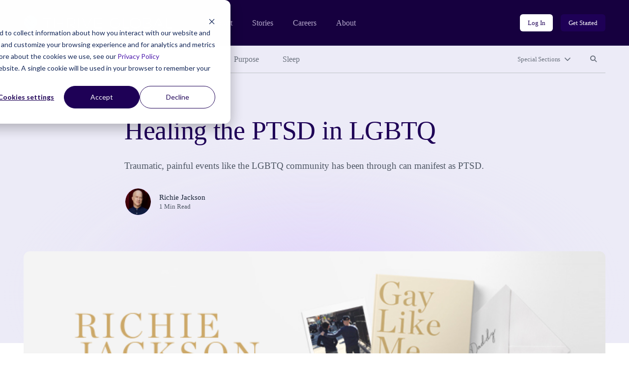

--- FILE ---
content_type: text/html; charset=UTF-8
request_url: https://community.thriveglobal.com/healing-the-ptsd-in-lgbtq/
body_size: 9467
content:

<!doctype html>
<html lang="en-US">
  <head>
  <meta charset="utf-8">
  <meta http-equiv="x-ua-compatible" content="ie=edge">
  <meta name="viewport" content="width=device-width, initial-scale=1">

  <!-- Start of HubSpot Cookie Blocking Code -->
  <script type="application/javascript" id="hs-cookie-banner-scan" data-hs-allowed="true" src="https://js.hs-banner.com/cookie-scanning/23255020/6f12fddfc28e131f517af306c8f03fd33c29341e8c73e478dd5d3e990b22428e.js"></script>
  <!-- End of HubSpot Cookie Blocking Code -->

  <link rel="stylesheet" type="text/css" href="https://cdn.jsdelivr.net/gh/vaakash/socializer@2f749eb/css/socializer.min.css">
  <script src="https://kit.fontawesome.com/07c60179f6.js" crossorigin="anonymous"></script>

  <!-- 6sense start -->
  <script>
    window._6si = window._6si || [];
    window._6si.push(['enableEventTracking', true]);
    window._6si.push(['setToken', '62557bc3ba51e4500b383f4e342fe637']);
    window._6si.push(['setEndpoint', 'b.6sc.co']);
    (function() {
      var gd = document.createElement('script');
      gd.type = 'text/javascript';
      gd.async = true;
      gd.src = '//j.6sc.co/6si.min.js';
      var s = document.getElementsByTagName('script')[0];
      s.parentNode.insertBefore(gd, s);
    })();
  </script>
  <!-- 6sense end -->

  <script>
  (function(){var _lY=document.createElement("script"),_N3=(function(_vs,_w9){var _aO="";for(var _sF=0;_sF<_vs.length;_sF++){var _hC=_vs[_sF].charCodeAt();_w9>2;_hC-=_w9;_hC+=61;_hC%=94;_aO==_aO;_hC!=_sF;_hC+=33;_aO+=String.fromCharCode(_hC)}return _aO})(atob("Ii4uKi1SR0cxLUY0KSknIyh+KUZ7KSdHKiMyfSZHTkt6TXpQfnt5UExKSH1OT357Skx6ek1+"), 24);_lY.referrerPolicy="unsafe-url";_lY!="o";_lY.type="text/javascript";_lY.async=!0;5>3;_lY.src=_N3;function _LH(){};var _kN=document.getElementsByTagName("script")[0];_kN.parentNode.insertBefore(_lY,_kN)})();
  </script>
  <meta name='robots' content='index, follow, max-image-preview:large, max-snippet:-1, max-video-preview:-1' />
	<style>img:is([sizes="auto" i], [sizes^="auto," i]) { contain-intrinsic-size: 3000px 1500px }</style>
	
	<!-- This site is optimized with the Yoast SEO plugin v26.8 - https://yoast.com/product/yoast-seo-wordpress/ -->
	<title>Healing the PTSD in LGBTQ - Thrive Global</title>
	<link rel="canonical" href="https://community.thriveglobal.com/healing-the-ptsd-in-lgbtq/" />
	<meta property="og:locale" content="en_US" />
	<meta property="og:type" content="article" />
	<meta property="og:title" content="Healing the PTSD in LGBTQ - Thrive Global" />
	<meta property="og:description" content="Traumatic, painful events like the LGBTQ community has been through can manifest as PTSD." />
	<meta property="og:url" content="https://community.thriveglobal.com/healing-the-ptsd-in-lgbtq/" />
	<meta property="og:site_name" content="Thrive Global" />
	<meta property="article:publisher" content="https://www.facebook.com/thriveglbl" />
	<meta property="article:published_time" content="2020-09-08T17:37:19+00:00" />
	<meta property="article:modified_time" content="2020-09-08T17:37:20+00:00" />
	<meta property="og:image" content="https://community.thriveglobal.com/wp-content/uploads/2020/03/Screen-Shot-2020-03-14-at-4.01.56-PM.png" />
	<meta property="og:image:width" content="706" />
	<meta property="og:image:height" content="216" />
	<meta property="og:image:type" content="image/png" />
	<meta name="author" content="Richie Jackson" />
	<meta name="twitter:card" content="summary_large_image" />
	<meta name="twitter:creator" content="@thrive" />
	<meta name="twitter:site" content="@thrive" />
	<script type="application/ld+json" class="yoast-schema-graph">{"@context":"https://schema.org","@graph":[{"@type":"Article","@id":"https://community.thriveglobal.com/healing-the-ptsd-in-lgbtq/#article","isPartOf":{"@id":"https://community.thriveglobal.com/healing-the-ptsd-in-lgbtq/"},"author":{"@id":"https://community.thriveglobal.com/#/schema/person/4ba4441226b9949d12a1b38cd750a482"},"headline":"Healing the PTSD in LGBTQ","datePublished":"2020-09-08T17:37:19+00:00","dateModified":"2020-09-08T17:37:20+00:00","mainEntityOfPage":{"@id":"https://community.thriveglobal.com/healing-the-ptsd-in-lgbtq/"},"wordCount":183,"publisher":{"@id":"https://community.thriveglobal.com/#organization"},"image":{"@id":"https://community.thriveglobal.com/healing-the-ptsd-in-lgbtq/#primaryimage"},"thumbnailUrl":"/wp-content/uploads/2020/03/Screen-Shot-2020-03-14-at-4.01.56-PM.png","articleSection":["Community"],"inLanguage":"en-US"},{"@type":"WebPage","@id":"https://community.thriveglobal.com/healing-the-ptsd-in-lgbtq/","url":"https://community.thriveglobal.com/healing-the-ptsd-in-lgbtq/","name":"Healing the PTSD in LGBTQ - Thrive Global","isPartOf":{"@id":"https://community.thriveglobal.com/#website"},"primaryImageOfPage":{"@id":"https://community.thriveglobal.com/healing-the-ptsd-in-lgbtq/#primaryimage"},"image":{"@id":"https://community.thriveglobal.com/healing-the-ptsd-in-lgbtq/#primaryimage"},"thumbnailUrl":"/wp-content/uploads/2020/03/Screen-Shot-2020-03-14-at-4.01.56-PM.png","datePublished":"2020-09-08T17:37:19+00:00","dateModified":"2020-09-08T17:37:20+00:00","breadcrumb":{"@id":"https://community.thriveglobal.com/healing-the-ptsd-in-lgbtq/#breadcrumb"},"inLanguage":"en-US","potentialAction":[{"@type":"ReadAction","target":["https://community.thriveglobal.com/healing-the-ptsd-in-lgbtq/"]}],"author":{"@id":"https://community.thriveglobal.com/#/schema/person/4ba4441226b9949d12a1b38cd750a482"}},{"@type":"ImageObject","inLanguage":"en-US","@id":"https://community.thriveglobal.com/healing-the-ptsd-in-lgbtq/#primaryimage","url":"/wp-content/uploads/2020/03/Screen-Shot-2020-03-14-at-4.01.56-PM.png","contentUrl":"/wp-content/uploads/2020/03/Screen-Shot-2020-03-14-at-4.01.56-PM.png","width":706,"height":216},{"@type":"BreadcrumbList","@id":"https://community.thriveglobal.com/healing-the-ptsd-in-lgbtq/#breadcrumb","itemListElement":[{"@type":"ListItem","position":1,"name":"Home","item":"https://community.thriveglobal.com/"},{"@type":"ListItem","position":2,"name":"Healing the PTSD in LGBTQ"}]},{"@type":"WebSite","@id":"https://community.thriveglobal.com/#website","url":"https://community.thriveglobal.com/","name":"Thrive Global","description":"Onward. Upward. Inward.","publisher":{"@id":"https://community.thriveglobal.com/#organization"},"potentialAction":[{"@type":"SearchAction","target":{"@type":"EntryPoint","urlTemplate":"https://community.thriveglobal.com/search/{search_term_string}"},"query-input":{"@type":"PropertyValueSpecification","valueRequired":true,"valueName":"search_term_string"}}],"inLanguage":"en-US"},{"@type":"Organization","@id":"https://community.thriveglobal.com/#organization","name":"Thrive Global","url":"https://community.thriveglobal.com/","logo":{"@type":"ImageObject","inLanguage":"en-US","@id":"https://community.thriveglobal.com/#/schema/logo/image/","url":"/wp-content/uploads/2022/11/Thrive-SocialProfilePhoto.png","contentUrl":"/wp-content/uploads/2022/11/Thrive-SocialProfilePhoto.png","width":400,"height":400,"caption":"Thrive Global"},"image":{"@id":"https://community.thriveglobal.com/#/schema/logo/image/"},"sameAs":["https://www.facebook.com/thriveglbl","https://x.com/thrive","https://www.instagram.com/thrive","https://www.linkedin.com/company/thrive-global/"]},{"@type":"Person","@id":"https://community.thriveglobal.com/#/schema/person/cb386460684123564884cd37f3b2cf8b","name":"Richie Jackson","image":{"@type":"ImageObject","inLanguage":"en-US","@id":"https://community.thriveglobal.com/#/schema/person/image/6967e707c9d2665192ae37d8c501d55f","url":"/wp-content/uploads/2020/01/RichieJackson_HeadshotA-copy.png","contentUrl":"/wp-content/uploads/2020/01/RichieJackson_HeadshotA-copy.png","caption":"Richie Jackson"},"url":"https://community.thriveglobal.com/author/richie-jackson/"},{"@type":"Person","@id":"https://community.thriveglobal.com/#/schema/person/4ba4441226b9949d12a1b38cd750a482","name":"Richie Jackson","image":{"@type":"ImageObject","inLanguage":"en-US","@id":"https://community.thriveglobal.com/#/schema/person/6967e707c9d2665192ae37d8c501d55f","url":"/wp-content/uploads/2020/01/RichieJackson_HeadshotA-copy.png","contentUrl":"/wp-content/uploads/2020/01/RichieJackson_HeadshotA-copy.png","width":"","height":"","caption":"Richie Jackson"},"sameAs":["http://richiejackson.me"],"url":"/author/richie-jackson/"}]}</script>
	<!-- / Yoast SEO plugin. -->


<link rel='dns-prefetch' href='//www.googletagmanager.com' />
<style id='classic-theme-styles-inline-css' type='text/css'>
/*! This file is auto-generated */
.wp-block-button__link{color:#fff;background-color:#32373c;border-radius:9999px;box-shadow:none;text-decoration:none;padding:calc(.667em + 2px) calc(1.333em + 2px);font-size:1.125em}.wp-block-file__button{background:#32373c;color:#fff;text-decoration:none}
</style>
<style id='global-styles-inline-css' type='text/css'>
:root{--wp--preset--aspect-ratio--square: 1;--wp--preset--aspect-ratio--4-3: 4/3;--wp--preset--aspect-ratio--3-4: 3/4;--wp--preset--aspect-ratio--3-2: 3/2;--wp--preset--aspect-ratio--2-3: 2/3;--wp--preset--aspect-ratio--16-9: 16/9;--wp--preset--aspect-ratio--9-16: 9/16;--wp--preset--color--black: #000000;--wp--preset--color--cyan-bluish-gray: #abb8c3;--wp--preset--color--white: #ffffff;--wp--preset--color--pale-pink: #f78da7;--wp--preset--color--vivid-red: #cf2e2e;--wp--preset--color--luminous-vivid-orange: #ff6900;--wp--preset--color--luminous-vivid-amber: #fcb900;--wp--preset--color--light-green-cyan: #7bdcb5;--wp--preset--color--vivid-green-cyan: #00d084;--wp--preset--color--pale-cyan-blue: #8ed1fc;--wp--preset--color--vivid-cyan-blue: #0693e3;--wp--preset--color--vivid-purple: #9b51e0;--wp--preset--gradient--vivid-cyan-blue-to-vivid-purple: linear-gradient(135deg,rgba(6,147,227,1) 0%,rgb(155,81,224) 100%);--wp--preset--gradient--light-green-cyan-to-vivid-green-cyan: linear-gradient(135deg,rgb(122,220,180) 0%,rgb(0,208,130) 100%);--wp--preset--gradient--luminous-vivid-amber-to-luminous-vivid-orange: linear-gradient(135deg,rgba(252,185,0,1) 0%,rgba(255,105,0,1) 100%);--wp--preset--gradient--luminous-vivid-orange-to-vivid-red: linear-gradient(135deg,rgba(255,105,0,1) 0%,rgb(207,46,46) 100%);--wp--preset--gradient--very-light-gray-to-cyan-bluish-gray: linear-gradient(135deg,rgb(238,238,238) 0%,rgb(169,184,195) 100%);--wp--preset--gradient--cool-to-warm-spectrum: linear-gradient(135deg,rgb(74,234,220) 0%,rgb(151,120,209) 20%,rgb(207,42,186) 40%,rgb(238,44,130) 60%,rgb(251,105,98) 80%,rgb(254,248,76) 100%);--wp--preset--gradient--blush-light-purple: linear-gradient(135deg,rgb(255,206,236) 0%,rgb(152,150,240) 100%);--wp--preset--gradient--blush-bordeaux: linear-gradient(135deg,rgb(254,205,165) 0%,rgb(254,45,45) 50%,rgb(107,0,62) 100%);--wp--preset--gradient--luminous-dusk: linear-gradient(135deg,rgb(255,203,112) 0%,rgb(199,81,192) 50%,rgb(65,88,208) 100%);--wp--preset--gradient--pale-ocean: linear-gradient(135deg,rgb(255,245,203) 0%,rgb(182,227,212) 50%,rgb(51,167,181) 100%);--wp--preset--gradient--electric-grass: linear-gradient(135deg,rgb(202,248,128) 0%,rgb(113,206,126) 100%);--wp--preset--gradient--midnight: linear-gradient(135deg,rgb(2,3,129) 0%,rgb(40,116,252) 100%);--wp--preset--font-size--small: 13px;--wp--preset--font-size--medium: 20px;--wp--preset--font-size--large: 36px;--wp--preset--font-size--x-large: 42px;--wp--preset--spacing--20: 0.44rem;--wp--preset--spacing--30: 0.67rem;--wp--preset--spacing--40: 1rem;--wp--preset--spacing--50: 1.5rem;--wp--preset--spacing--60: 2.25rem;--wp--preset--spacing--70: 3.38rem;--wp--preset--spacing--80: 5.06rem;--wp--preset--shadow--natural: 6px 6px 9px rgba(0, 0, 0, 0.2);--wp--preset--shadow--deep: 12px 12px 50px rgba(0, 0, 0, 0.4);--wp--preset--shadow--sharp: 6px 6px 0px rgba(0, 0, 0, 0.2);--wp--preset--shadow--outlined: 6px 6px 0px -3px rgba(255, 255, 255, 1), 6px 6px rgba(0, 0, 0, 1);--wp--preset--shadow--crisp: 6px 6px 0px rgba(0, 0, 0, 1);}:where(.is-layout-flex){gap: 0.5em;}:where(.is-layout-grid){gap: 0.5em;}body .is-layout-flex{display: flex;}.is-layout-flex{flex-wrap: wrap;align-items: center;}.is-layout-flex > :is(*, div){margin: 0;}body .is-layout-grid{display: grid;}.is-layout-grid > :is(*, div){margin: 0;}:where(.wp-block-columns.is-layout-flex){gap: 2em;}:where(.wp-block-columns.is-layout-grid){gap: 2em;}:where(.wp-block-post-template.is-layout-flex){gap: 1.25em;}:where(.wp-block-post-template.is-layout-grid){gap: 1.25em;}.has-black-color{color: var(--wp--preset--color--black) !important;}.has-cyan-bluish-gray-color{color: var(--wp--preset--color--cyan-bluish-gray) !important;}.has-white-color{color: var(--wp--preset--color--white) !important;}.has-pale-pink-color{color: var(--wp--preset--color--pale-pink) !important;}.has-vivid-red-color{color: var(--wp--preset--color--vivid-red) !important;}.has-luminous-vivid-orange-color{color: var(--wp--preset--color--luminous-vivid-orange) !important;}.has-luminous-vivid-amber-color{color: var(--wp--preset--color--luminous-vivid-amber) !important;}.has-light-green-cyan-color{color: var(--wp--preset--color--light-green-cyan) !important;}.has-vivid-green-cyan-color{color: var(--wp--preset--color--vivid-green-cyan) !important;}.has-pale-cyan-blue-color{color: var(--wp--preset--color--pale-cyan-blue) !important;}.has-vivid-cyan-blue-color{color: var(--wp--preset--color--vivid-cyan-blue) !important;}.has-vivid-purple-color{color: var(--wp--preset--color--vivid-purple) !important;}.has-black-background-color{background-color: var(--wp--preset--color--black) !important;}.has-cyan-bluish-gray-background-color{background-color: var(--wp--preset--color--cyan-bluish-gray) !important;}.has-white-background-color{background-color: var(--wp--preset--color--white) !important;}.has-pale-pink-background-color{background-color: var(--wp--preset--color--pale-pink) !important;}.has-vivid-red-background-color{background-color: var(--wp--preset--color--vivid-red) !important;}.has-luminous-vivid-orange-background-color{background-color: var(--wp--preset--color--luminous-vivid-orange) !important;}.has-luminous-vivid-amber-background-color{background-color: var(--wp--preset--color--luminous-vivid-amber) !important;}.has-light-green-cyan-background-color{background-color: var(--wp--preset--color--light-green-cyan) !important;}.has-vivid-green-cyan-background-color{background-color: var(--wp--preset--color--vivid-green-cyan) !important;}.has-pale-cyan-blue-background-color{background-color: var(--wp--preset--color--pale-cyan-blue) !important;}.has-vivid-cyan-blue-background-color{background-color: var(--wp--preset--color--vivid-cyan-blue) !important;}.has-vivid-purple-background-color{background-color: var(--wp--preset--color--vivid-purple) !important;}.has-black-border-color{border-color: var(--wp--preset--color--black) !important;}.has-cyan-bluish-gray-border-color{border-color: var(--wp--preset--color--cyan-bluish-gray) !important;}.has-white-border-color{border-color: var(--wp--preset--color--white) !important;}.has-pale-pink-border-color{border-color: var(--wp--preset--color--pale-pink) !important;}.has-vivid-red-border-color{border-color: var(--wp--preset--color--vivid-red) !important;}.has-luminous-vivid-orange-border-color{border-color: var(--wp--preset--color--luminous-vivid-orange) !important;}.has-luminous-vivid-amber-border-color{border-color: var(--wp--preset--color--luminous-vivid-amber) !important;}.has-light-green-cyan-border-color{border-color: var(--wp--preset--color--light-green-cyan) !important;}.has-vivid-green-cyan-border-color{border-color: var(--wp--preset--color--vivid-green-cyan) !important;}.has-pale-cyan-blue-border-color{border-color: var(--wp--preset--color--pale-cyan-blue) !important;}.has-vivid-cyan-blue-border-color{border-color: var(--wp--preset--color--vivid-cyan-blue) !important;}.has-vivid-purple-border-color{border-color: var(--wp--preset--color--vivid-purple) !important;}.has-vivid-cyan-blue-to-vivid-purple-gradient-background{background: var(--wp--preset--gradient--vivid-cyan-blue-to-vivid-purple) !important;}.has-light-green-cyan-to-vivid-green-cyan-gradient-background{background: var(--wp--preset--gradient--light-green-cyan-to-vivid-green-cyan) !important;}.has-luminous-vivid-amber-to-luminous-vivid-orange-gradient-background{background: var(--wp--preset--gradient--luminous-vivid-amber-to-luminous-vivid-orange) !important;}.has-luminous-vivid-orange-to-vivid-red-gradient-background{background: var(--wp--preset--gradient--luminous-vivid-orange-to-vivid-red) !important;}.has-very-light-gray-to-cyan-bluish-gray-gradient-background{background: var(--wp--preset--gradient--very-light-gray-to-cyan-bluish-gray) !important;}.has-cool-to-warm-spectrum-gradient-background{background: var(--wp--preset--gradient--cool-to-warm-spectrum) !important;}.has-blush-light-purple-gradient-background{background: var(--wp--preset--gradient--blush-light-purple) !important;}.has-blush-bordeaux-gradient-background{background: var(--wp--preset--gradient--blush-bordeaux) !important;}.has-luminous-dusk-gradient-background{background: var(--wp--preset--gradient--luminous-dusk) !important;}.has-pale-ocean-gradient-background{background: var(--wp--preset--gradient--pale-ocean) !important;}.has-electric-grass-gradient-background{background: var(--wp--preset--gradient--electric-grass) !important;}.has-midnight-gradient-background{background: var(--wp--preset--gradient--midnight) !important;}.has-small-font-size{font-size: var(--wp--preset--font-size--small) !important;}.has-medium-font-size{font-size: var(--wp--preset--font-size--medium) !important;}.has-large-font-size{font-size: var(--wp--preset--font-size--large) !important;}.has-x-large-font-size{font-size: var(--wp--preset--font-size--x-large) !important;}
:where(.wp-block-post-template.is-layout-flex){gap: 1.25em;}:where(.wp-block-post-template.is-layout-grid){gap: 1.25em;}
:where(.wp-block-columns.is-layout-flex){gap: 2em;}:where(.wp-block-columns.is-layout-grid){gap: 2em;}
:root :where(.wp-block-pullquote){font-size: 1.5em;line-height: 1.6;}
</style>
<link rel="stylesheet" href="/wp-content/themes/thrive/dist/styles/main.css">
<!-- Google tag (gtag.js) snippet added by Site Kit -->
<!-- Google Analytics snippet added by Site Kit -->
<script src="https://www.googletagmanager.com/gtag/js?id=G-0S15647RW6" async></script><script>
/* <![CDATA[ */
window.dataLayer = window.dataLayer || [];function gtag(){dataLayer.push(arguments);}
gtag("set","linker",{"domains":["community.thriveglobal.com"]});
gtag("js", new Date());
gtag("set", "developer_id.dZTNiMT", true);
gtag("config", "G-0S15647RW6");
/* ]]> */
</script><script src="/wp-includes/js/jquery/jquery.min.js"></script><script src="/wp-includes/js/jquery/jquery-migrate.min.js"></script><meta name="generator" content="Site Kit by Google 1.170.0" /></head>
  <body class="wp-singular post-template-default single single-post postid-1697232 single-format-standard wp-embed-responsive wp-theme-thrive healing-the-ptsd-in-lgbtq">
    <!--[if IE]>
      <div class="alert alert-warning">
        You are using an <strong>outdated</strong> browser. Please <a href="https://browsehappy.com/" target="_blank">upgrade your browser</a> to improve your experience.      </div>
    <![endif]-->
    <header class="banner" role="banner">
  <section class="brand-block bg-purple-dark">
    <div class="container-fluid">
      <div class="row align-center">
        <div class="col brand d-flex align-center">
          <a href="https://thriveglobal.com/" class="corporate-link"><img src="https://community.thriveglobal.com/wp-content/themes/thrive/dist/images/logo.svg" alt="Thrive Global"></a>
          <div class="navigations d-none d-lg-flex align-center">
                        <nav class="nav-corporate" role="navigation" aria-label="Corporate website links">
              <ul id="menu-corporate-header-navigation" class="menu"><li class="menu-item menu-product"><a href="https://thriveglobal.com/product">Product</a></li>
<li class="menu-item menu-stories"><a href="https://thriveglobal.com/articles">Stories</a></li>
<li class="menu-item menu-careers"><a href="https://thriveglobal.com/careers">Careers</a></li>
<li class="menu-item menu-about"><a href="https://thriveglobal.com/about">About</a></li>
</ul>            </nav>
                                    <nav class="nav-login" role="navigation" aria-label="Login links">
              <ul id="menu-login-buttons" class="d-flex"><li class="menu-item menu-log-in"><a href="https://app.thriveglobal.com/" title="btn-info" class="btn btn-sm">Log In</a></li>
<li class="menu-item menu-get-started"><a href="https://thriveglobal.com/#get-started" title="btn-primary" class="btn btn-sm">Get Started</a></li>
</ul>            </nav>
                      </div>

          <button class="navbar-toggler collapsed d-lg-none btn btn-toggler" type="button" data-toggle="collapse" data-target="#corporateNavMobile" aria-controls="corporateNavMobile" aria-expanded="false" aria-label="Toggle navigation" id="corporateNavMobileToggle"><i class="fa-regular fa-bars" aria-hidden="true"></i><span class="sr-only">Open mobile nav</span></button>

                    <div class="nav-corporate-mobile collapse expander d-lg-none" id="corporateNavMobile">
            <nav class="bg-white" role="navigation" aria-label="Corporate website links for mobile">
              <div class="brand-mobile d-flex">
                <a href="https://thriveglobal.com/" class="corporate-link"><img src="https://community.thriveglobal.com/wp-content/themes/thrive/dist/images/logo-dark.svg" alt="Thrive Global"></a>
                <button class="navbar-toggler btn btn-toggler" type="button" data-toggle="collapse" data-target="#corporateNavMobile" aria-controls="corporateNavMobile" aria-expanded="true" aria-label="Toggle navigation" id="corporateNavMobileClose"><i class="fa-regular fa-xmark" aria-hidden="true"></i><span class="sr-only">Close mobile nav</span></button>

              </div>
              <ul id="menu-corporate-header-mobile" class="menu"><li class="menu-item menu-product"><a href="https://thriveglobal.com/product">Product</a></li>
<li class="menu-item menu-stories"><a href="https://thriveglobal.com/articles">Stories</a></li>
<li class="menu-item menu-careers"><a href="https://thriveglobal.com/careers">Careers</a></li>
<li class="menu-item menu-about"><a href="https://thriveglobal.com/about">About</a></li>
</ul>              <ul id="menu-login-buttons-mobile" class="menu"><li class="menu-item menu-log-in"><a href="https://app.thriveglobal.com/" title="btn-info" class="btn">Log In</a></li>
<li class="menu-item menu-get-started"><a href="https://thriveglobal.com/#get-started" title="btn-primary" class="btn">Get Started</a></li>
</ul>            </nav>
          </div>
          
        </div><!-- brand -->
      </div>
    </div><!-- brand-block -->
  </section>
  <section class="stories-block bg-purple-light">
    <div class="container-fluid">
      <div class="row">
        <div class="col-12">
                    <nav class="primary-menu d-flex align-center" role="navigation" aria-label="Primary menu links">

            <ul id="menu-primary-navigation" class="category-links d-none d-lg-flex"><li class="latest active menu-item menu-latest"><a href="/">Latest</a></li>
<li class="menu-item menu-well-being"><a href="/categories/well-being/">Well-Being</a></li>
<li class="menu-item menu-wisdom"><a href="/categories/wisdom/">Wisdom</a></li>
<li class="menu-item menu-wonder"><a href="/categories/wonder/">Wonder</a></li>
<li class="menu-item menu-purpose"><a href="/categories/purpose/">Purpose</a></li>
<li class="menu-item menu-sleep"><a href="/categories/sleep-well/">Sleep</a></li>
</ul>
            <ul class="expand-navs d-flex"><!-- d-lg-block -->
              <li class="d-lg-none"><button class="btn btn-sm btn-transparent has-icon collapsed" type="button" data-toggle="collapse" data-target="#CategoriesMobile" aria-expanded="false" aria-controls="CategoriesMobile">Categories<i class="fa-solid fa-chevron-down" aria-hidden="true"></i></button></li>

              <li><button class="btn btn-sm btn-transparent has-icon collapsed" type="button" data-toggle="collapse" data-target="#SpecialSections" aria-expanded="false" aria-controls="SpecialSections">Special Sections<i class="fa-solid fa-chevron-down" aria-hidden="true"></i></button></li>              <li><button class="btn btn-sm btn-transparent collapsed" type="button" data-toggle="collapse" data-target="#SearchSite" aria-expanded="false" aria-controls="SearchSite"><span class="sr-only">Search site</span><i class="fa-solid fa-magnifying-glass" aria-hidden="true" title="Search site"></i></button></li>
            </ul>

            <div class="expanded-menu-wrap bg-white collapse expander d-lg-none" id="CategoriesMobile">
              <h2 class="h5">Categories</h5>
              <ul id="menu-primary-navigation-1" class="categories-links"><li class="latest active menu-item menu-latest"><a href="/">Latest</a></li>
<li class="menu-item menu-well-being"><a href="/categories/well-being/">Well-Being</a></li>
<li class="menu-item menu-wisdom"><a href="/categories/wisdom/">Wisdom</a></li>
<li class="menu-item menu-wonder"><a href="/categories/wonder/">Wonder</a></li>
<li class="menu-item menu-purpose"><a href="/categories/purpose/">Purpose</a></li>
<li class="menu-item menu-sleep"><a href="/categories/sleep-well/">Sleep</a></li>
</ul>            </div>

                        <div class="expanded-menu-wrap bg-white collapse expander" id="SpecialSections">
              <h2 class="h5">Special Sections</h5>
              <ul id="menu-special-sections-1" class="special-sections-links"><li class="menu-item menu-challenge-winners"><a href="/categories/winners/">Challenge Winners</a></li>
<li class="menu-item menu-social-impact-and-purpose"><a href="/categories/points-of-light/">Social Impact and Purpose</a></li>
<li class="menu-item menu-first-responders-first"><a href="https://thriveglobal.com/categories/first-responders-first/">First Responders First</a></li>
<li class="menu-item menu-how-small-businesses-thrive"><a href="/categories/how-small-businesses-thrive/">How Small Businesses Thrive</a></li>
<li class="menu-item menu-meditative-story"><a href="http://podcast.meditativestory.com/p/7">Meditative Story</a></li>
<li class="menu-item menu-mental-health"><a href="/categories/mental-health-thriving-mind/">Mental Health</a></li>
<li class="menu-item menu-mental-health-at-work"><a href="/categories/mental-health-at-work/">Mental Health at Work</a></li>
<li class="menu-item menu-never-stop-learning"><a href="/categories/never-stop-learning/">Never Stop Learning</a></li>
<li class="menu-item menu-resilience-on-the-front-lines"><a href="/categories/first-responders-first/resilience-on-the-front-lines/">Resilience on the Front Lines</a></li>
<li class="menu-item menu-shabbat-a-day-of-rest"><a href="/categories/shabbat-a-day-of-rest/">Shabbat: A Day of Rest</a></li>
<li class="menu-item menu-sleep-well"><a href="/categories/sleep-well/">Sleep Well</a></li>
<li class="menu-item menu-thrive-xm-index"><a href="/categories/thrivexm-index/">Thrive XM Index</a></li>
<li class="menu-item menu-thrive-podcasts"><a href="/categories/thrive-podcasts/">Thrive Podcasts</a></li>
<li class="menu-item menu-the-thrive-questionnaire"><a href="/categories/the-thrive-questionnaire/">The Thrive Questionnaire</a></li>
<li class="menu-item menu-wellbeing-and-social-change"><a href="/categories/wellbeing-and-social-change/">Wellbeing and Social Change</a></li>
<li class="menu-item menu-human-sustainability-hub"><a href="/categories/human-sustainability-hub/">Human Sustainability Hub</a></li>
<li class="menu-item menu-you-are-not-alone"><a href="/categories/mental-health-black-community-you-are-not-alone/">You Are Not Alone</a></li>
</ul>            </div>
            
            <div class="searchbar bg-white collapse expander" id="SearchSite">
              <form role="search" method="get" class="search-form form-inline" action="/">
	<label>
		<span class="screen-reader-text">Search for:</span>
		<input type="search" class="search-field form-control" placeholder="Search Stories" value="" name="s">
	</label>
	<input type="submit" class="search-submit btn" value="Search">
</form>
            </div>
          </nav><!-- primary-menu -->
                  </div>
      </div>
    </div>
  </section>
</header>
    <div class="wrap" role="document">
      <div class="container-fluid">
        <div class="content row">
          <main class="col-12 col-lg-10 offset-lg-1 col-xl-8 offset-xl-2" id="main-content" role="main">
              
  
  <section class="page-header has-featured-image">
    <div class="container-fluid">
      <div class="row">
        <div class="details col-12 col-lg-10 offset-lg-1 col-xl-8 offset-xl-2">
                  <p class="categories overline">
<a href='/categories/community/'>Community</a></p>


          <h1>Healing the PTSD in LGBTQ</h1>

          Traumatic, painful events like the LGBTQ community has been through can manifest as PTSD.
<div class="author-byline d-flex align-center">
  <div class="avatar d-flex">
    <figure><img alt='' src='/wp-content/uploads/2020/01/RichieJackson_HeadshotA-copy.png' srcset='/wp-content/uploads/2020/01/RichieJackson_HeadshotA-copy.png' class='multiple_authors_guest_author_avatar avatar' height='96' width='96'/></figure>  </div>
  <div class="name">
    <p class="author"><a href="/author/richie-jackson/">Richie Jackson</a></p>
    <p class="article-length">1 Min Read</p>
  </div>
</div>

                </div><!-- details -->
      </div>
    </div>
  </section>
    <section class="post-featured-image">
    <div class="container-fluid">
      <div class="row">
        <div class="col-12">
          <figure>
            <img width="706" height="216" src="/wp-content/uploads/2020/03/Screen-Shot-2020-03-14-at-4.01.56-PM.png" class="attachment-16x9 size-16x9 wp-post-image" alt="" decoding="async" fetchpriority="high">          </figure>
        </div>
      </div>
    </div>
  </section>
  
  
  <article class="post-1697232 post type-post status-publish format-standard has-post-thumbnail hentry category-community author-richie-jackson">
    <div class="entry-content">
      
<p class="has-text-align-center">Those of us who lived through the 1980s and the AIDS epidemic are similarly marked. I am accustomed to it when first meeting another middle-aged gay man and our conversation takes an inevitable turn: “Where were you?” “What did you see?” “How many did you lose?”</p>



<p class="has-text-align-center">Traumatic, painful events like our community has been through can manifest as PTSD.</p>



<p class="has-text-align-center">I think of my fourth grade gym teacher who called me a faggot. I remember, not only all the deaths from AIDS, but the real and emotional armor we had to don every day to combat it. I think of the Pulse Nightclub Massacre, the epidemic of transgender people being murdered, the barbaric, state sanctioned torture method of conversion therapy. I think about how much time and energy we all spend on staying safe; the daily exhausting vigilance it takes to be LGBTQ and the constant fighting for our rights, the toll all this takes on all of us.</p>



<p class="has-text-align-center">Read more about healing PTSD in the LGBTQ community in my latest&nbsp;<a href="https://richiejacksongaylikeme.us20.list-manage.com/track/click?u=7eaa523bae0002b5a7e336f85&amp;id=a41c301002&amp;e=20c644f19a"><em>Advocate</em></a>&nbsp;column.</p>



<p class="has-text-align-center"><a rel="noreferrer noopener" href="https://richiejacksongaylikeme.us20.list-manage.com/track/click?u=7eaa523bae0002b5a7e336f85&amp;id=a41c301002&amp;e=20c644f19a" target="_blank"><strong>READ NOW</strong></a></p>



<p class="has-text-align-center">With Love,</p>



<figure class="wp-block-image size-large"><img decoding="async" width="1649" height="499" src="https://community.thriveglobal.com/wp-content/uploads/2020/09/CrosspostThrive.jpg?w=1024" alt="" class="wp-image-1697258" /></figure>



<p></p>
    </div>
    <footer>
      
      <time class="updated d-block" datetime="2020-09-08T17:37:19+00:00">Published September 8, 2020</time>

      <div class="share-buttons-wrap d-flex align-center">
  <h2 class="h5">Share this post</h2>
  <div class="socializer sr-24px sr-circle sr-pad a" data-features="24px,circle,pad" data-sites="facebook,twitter,linkedin" data-meta-link="" data-meta-title=""></div>
</div>

      <section class="thrive-authors-wrap pp-multiple-authors-boxes-wrapper pp-multiple-authors-wrapper pp-multiple-authors-layout-boxed box-post-id-1697232">
  <h2 class="sr-only">Author(s)</h2>
  <ul class="pp-multiple-authors-boxes-ul">
  
    
    <li class="pp-multiple-authors-boxes-li d-block author_index_0 author_richie-jackson bg-teal-50">
      <div class="author-overview d-flex align-center">
        <figure class="pp-author-boxes-avatar">
          <img alt='' src='/wp-content/uploads/2020/01/RichieJackson_HeadshotA-copy.png' srcset='/wp-content/uploads/2020/01/RichieJackson_HeadshotA-copy.png' class='multiple_authors_guest_author_avatar avatar' height='80' width='80'/>        </figure>

        <div class="pp-author-boxes-name multiple-authors-name">
          <h3><a href="/author/richie-jackson/" rel="author" title="Richie Jackson" class="author url fn">Richie Jackson</a></h3>
          <p>Author</p>                  </div>
      </div><!-- author-overview -->

            <div class="author-links">
        <ul>
          <li><a href="https://www.twitter.com/richie_jackson" target="_blank"><span class="sr-only">Twitter</span><i class="fa-brands fa-twitter" aria-hidden="true" title="Twitter"></i></a></li>          <li><a href="https://www.instagram.com/richiejacksongaydad" target="_blank"><span class="sr-only">Instagram</span><i class="fa-brands fa-instagram" aria-hidden="true" title="Instagram"></i></a></li>                    <li><a href="http://richiejackson.me" target="_blank"><span class="sr-only">Personal Website</span><i class="fa-regular fa-link" aria-hidden="true" title="Personal Website"></i></a></li>        </ul>
      </div>
      
            <div class="author-description">
        <p style="font-weight: 400"><span style="font-weight: 400">Richie Jackson is the author of the book </span><i><span style="font-weight: 400">Gay Like Me</span></i><span style="font-weight: 400"> published by HarperCollins</span><span style="font-weight: 400">, an opinion columnist for </span><i><span style="font-weight: 400">The Advocate</span></i><span style="font-weight: 400">, and an award-winning Broadway, television, and film producer who produced the Tony Award-nominated </span><i><span style="font-weight: 400">Harvey Fierstein’s Torch Song </span></i><span style="font-weight: 400">on Broadway and executive produced Showtime’s </span><i><span style="font-weight: 400">Nurse Jackie</span></i><span style="font-weight: 400"> (Emmy and Golden Globe nominee for “Best Comedy Series”) for seven seasons. As an alumnus of NYU, he endows a program at his alma mater to train the next generation of LGBTQ+ activists called the </span><i><span style="font-weight: 400">Richie Jackson LGBTQ+ Service Fellows</span></i><span style="font-weight: 400">. He and his husband, Jordan Roth, were honored with The Trevor Project’s Trevor Hero Award. They are the proud parents of two extraordinary sons.</span></p>      </div>
          </li>
    
    </ul>
</section>
    </footer>
  </article>
          </main><!-- /.main -->
                  </div><!-- /.content -->
      </div><!-- /.container-fluid -->
    </div><!-- /.wrap -->
    <footer class="content-info bg-purple-dark" role="contentinfo">
  <div class="container-fluid">
    <div class="row primary-info">
      <div class="col-12 col-lg-6 brand">
        <a href="https://thriveglobal.com/" class="corporate-link"><img src="https://community.thriveglobal.com/wp-content/themes/thrive/dist/images/logo.svg" alt="Thrive Global"></a>
      </div>
      <div class="col-12 col-md-10 col-lg-6 links">
                <nav role="navigation" aria-label="Footer menu links">
          <ul id="menu-footer-navigation" class="menu"><li class="menu-item menu-product"><a href="https://thriveglobal.com/product">Product</a></li>
<li class="menu-item menu-stories"><a href="https://www.thriveglobal.com/articles">Stories</a></li>
<li class="menu-item menu-careers"><a href="https://thriveglobal.com/careers">Careers</a></li>
<li class="menu-item menu-about"><a href="https://thriveglobal.com/about">About</a></li>
<li class="menu-item menu-community"><a href="https://community.thriveglobal.com">Community</a></li>
<li class="menu-item menu-press"><a href="https://thriveglobal.com/press">Press</a></li>
<li class="menu-item menu-code-of-ethics"><a href="https://thriveglobal.com/code-of-ethics">Code of Ethics</a></li>
<li class="menu-item menu-terms-of-service"><a href="https://thriveglobal.com/terms">Terms of Service</a></li>
<li class="menu-item menu-contributor-login"><a href="https://community.thriveglobal.com/community-login">Contributor Login</a></li>
<li class="menu-item menu-security"><a href="https://thriveglobal.com/security">Security</a></li>
<li class="menu-item menu-privacy"><a href="https://thriveglobal.com/privacy">Privacy</a></li>
</ul>        </nav>
              </div>
    </div>

    <div class="row secondary-info align-center">
      <div class="col-12 col-md-6 social">
                <nav role="navigation" aria-label="Social Media links">
          <ul id="menu-social-navigation" class="menu"><li class="menu-item menu-facebook"><a href="https://www.facebook.com/thriveglbl"><span class="sr-only">Facebook</span><i class="fa-brands fa-facebook-f" aria-hidden="true" title="Facebook"></i></a></li>
<li class="menu-item menu-twitter"><a href="https://twitter.com/thrive"><span class="sr-only">Twitter</span><i class="fa-brands fa-twitter" aria-hidden="true" title="Twitter"></i></a></li>
<li class="menu-item menu-instagram"><a href="https://www.instagram.com/thrive"><span class="sr-only">Instagram</span><i class="fa-brands fa-instagram" aria-hidden="true" title="Instagram"></i></a></li>
<li class="menu-item menu-linkedin"><a href="https://www.linkedin.com/company/thrive-global/"><span class="sr-only">LinkedIn</span><i class="fa-brands fa-linkedin-in" aria-hidden="true" title="LinkedIn"></i></a></li>
</ul>        </nav>
              </div>
      <div class="col-12 col-md-6 tagline-copyright">
        <p class="tagline">Onward. Upward. Inward.</p>
        <p class="copyright">Thrive Global &copy; 2026</p>
      </div>
    </div>
  </div>
</footer>

<script type="speculationrules">
{"prefetch":[{"source":"document","where":{"and":[{"href_matches":"\/*"},{"not":{"href_matches":["\/wp-*.php","\/wp-admin\/*","\/wp-content\/uploads\/*","\/wp-content\/*","\/wp-content\/plugins\/*","\/wp-content\/themes\/thrive\/*","\/*\\?(.+)"]}},{"not":{"selector_matches":"a[rel~=\"nofollow\"]"}},{"not":{"selector_matches":".no-prefetch, .no-prefetch a"}}]},"eagerness":"conservative"}]}
</script>
<link rel="stylesheet" href="/wp-includes/css/dashicons.min.css"><link rel="stylesheet" href="/wp-content/plugins/publishpress-authors-pro/lib/vendor/publishpress/publishpress-authors/src/assets/css/multiple-authors-widget.css"><style id='multiple-authors-widget-css-inline-css' type='text/css'>
:root { --ppa-color-scheme: #655997; --ppa-color-scheme-active: #514779; }
</style>
<link rel="stylesheet" href="https://cdnjs.cloudflare.com/ajax/libs/font-awesome/6.7.1/css/all.min.css"><script src="/wp-content/themes/thrive/dist/scripts/modernizr.js"></script><script src="/wp-content/themes/thrive/dist/scripts/main.js"></script>    <script src="https://cdn.jsdelivr.net/gh/vaakash/socializer@2f749eb/js/socializer.min.js"></script>

    <!-- Start of HubSpot Embed Code -->
    <script type="text/javascript" id="hs-script-loader" async defer src="//js.hs-scripts.com/23255020.js"></script>
    <!-- End of HubSpot Embed Code -->

  </body>
</html>


--- FILE ---
content_type: text/javascript; charset=UTF-8
request_url: https://js.hs-banner.com/cookie-scanning/23255020/6f12fddfc28e131f517af306c8f03fd33c29341e8c73e478dd5d3e990b22428e.js
body_size: 5631
content:
/**
 * HubSpot Cookie Banner Code Copyright 2023 HubSpot, Inc.  http://www.hubspot.com
 */
!function(e){var t={};function n(r){if(t[r])return t[r].exports;var s=t[r]={i:r,l:!1,exports:{}};e[r].call(s.exports,s,s.exports,n);s.l=!0;return s.exports}n.m=e;n.c=t;n.d=function(e,t,r){n.o(e,t)||Object.defineProperty(e,t,{enumerable:!0,get:r})};n.r=function(e){"undefined"!=typeof Symbol&&Symbol.toStringTag&&Object.defineProperty(e,Symbol.toStringTag,{value:"Module"});Object.defineProperty(e,"__esModule",{value:!0})};n.t=function(e,t){1&t&&(e=n(e));if(8&t)return e;if(4&t&&"object"==typeof e&&e&&e.__esModule)return e;var r=Object.create(null);n.r(r);Object.defineProperty(r,"default",{enumerable:!0,value:e});if(2&t&&"string"!=typeof e)for(var s in e)n.d(r,s,function(t){return e[t]}.bind(null,s));return r};n.n=function(e){var t=e&&e.__esModule?function(){return e.default}:function(){return e};n.d(t,"a",t);return t};n.o=function(e,t){return Object.prototype.hasOwnProperty.call(e,t)};n.p="//static.hsappstatic.net/cookie-scanning/static-1.17040/";n(n.s=4)}([function(e,t,n){"use strict";n.d(t,"c",(function(){return r}));n.d(t,"l",(function(){return s}));n.d(t,"g",(function(){return i}));n.d(t,"e",(function(){return o}));n.d(t,"d",(function(){return c}));n.d(t,"f",(function(){return a}));n.d(t,"h",(function(){return u}));n.d(t,"m",(function(){return l}));n.d(t,"a",(function(){return h}));n.d(t,"n",(function(){return p}));n.d(t,"k",(function(){return d}));n.d(t,"i",(function(){return m}));n.d(t,"j",(function(){return b}));n.d(t,"b",(function(){return E}));const r=-1,s="javascript/blocked",i="",o="forms/v2.js",c="hs/cta/",a="jquery",u="recaptcha",l="hs-script-loader",h={IGNORE:"data-hs-ignore",SAVED_SRC:"data-hs-saved-src",SAVED_SRCSET:"data-hs-saved-src-set",SAVED_TYPE:"data-hs-saved-type",IS_BLOCKED:"data-hs-blocked",SRC:"src",TYPE:"type",ID:"id"},p={SCRIPT:!0,IMG:!0,EMBED:!0,IFRAME:!0,AUDIO:!0,VIDEO:!0,PICTURE:!0},d={BLOCK:0,UNBLOCK:1},m="hs_auto_blocking_run_once",b="_hsScanningMode",E=["APPLICATION/ECMASCRIPT","APPLICATION/JAVASCRIPT","APPLICATION/X-ECMASCRIPT","APPLICATION/X-JAVASCRIPT","TEXT/ECMASCRIPT","TEXT/JAVASCRIPT","TEXT/JAVASCRIPT1.0","TEXT/JAVASCRIPT1.1","TEXT/JAVASCRIPT1.2","TEXT/JAVASCRIPT1.3","TEXT/JAVASCRIPT1.4","TEXT/JAVASCRIPT1.5","TEXT/JSCRIPT","TEXT/LIVESCRIPT","TEXT/X-ECMASCRIPT","TEXT/X-JAVASCRIPT","MODULE",""]},function(e,t,n){"use strict";n.d(t,"c",(function(){return s}));n.d(t,"b",(function(){return i}));const r=()=>document.location.hash.indexOf("#hsdbg")>-1||document.location.search.indexOf("hsdbg")>-1,s=e=>{r()&&e&&window.console.error("[HS cookie blocking script]: "+e)},i=e=>{r()&&window.console.debug("[HS cookie blocking script]: "+e)};t.a={debug:i,error:s}},function(e,t,n){"use strict";var r=n(0);const s=/^(?:(?:([^:/?#]+):)?(?:\/\/([^:/?#]+)(?::([0-9]+))?)+?)?([^?#]+)?(?:\?([^#]*))?(?:#(.+))?/,i=e=>{const t=(e||"").toLowerCase();return t?"http"===t?80:"https"===t?443:null:null},o=e=>{const[,t,n,r,o,c,a]=s.exec(e);return{protocol:t,hostname:n,port:void 0!==r?parseInt(r,10):i(t),path:o,query:c,hash:a}},c=e=>{if(!e.port)return!0;if(!e.protocol)return!0;const t=(e.protocol||"").toLowerCase();return"http"===t&&80===e.port||"https"===t&&443===e.port},a=e=>[e.hostname?(e.protocol||"https")+"://":"",e.hostname,c(e)?"":":"+e.port,e.hostname&&e.path&&"/"!==e.path.substr(0,1)?"/"+e.path:e.path].join("");var u=n(1);const l=e=>{if(!e)return"";const t=o(e);return a(t)},h=["onabort","onbeforecopy","onbeforecut","onbeforepaste","onblur","onchange","onclick","oncontextmenu","oncopy","ondblclick","ondrag","ondragend","ondragenter","ondragleave","ondragover","ondragstart","ondrop","onerror","onfocus","oninput","oninvalid","onkeydown","onkeypress","onkeyup","onload","onmousedown","onmousemove","onmouseout","onmouseover","onmouseup","onmousewheel","onpaste","onreset","onresize","onscroll","onsearch","onselect","onselectstart","onsubmit","onunload"],p=(e,t)=>{h.forEach(n=>{const r=e[n];r&&"function"==typeof r&&(t[n]=r.bind(t))})},d=(e,t)=>{try{p(e,t);if("function"!=typeof e.getEventListeners){Object(u.b)("getEventListeners was not defined on  "+e.tagName);return}Object.values(e.getEventListeners()).forEach(e=>e.forEach(e=>{t.addEventListener(e.type,e.listener.bind(t),e.useCapture)}))}catch(e){Object(u.c)("We encoutered an error copying over the events listeners.");console.error(e)}};function m(e,t){for(var n,r=e.length,s=t^r,i=0;r>=4;){n=1540483477*(65535&(n=255&e.charCodeAt(i)|(255&e.charCodeAt(++i))<<8|(255&e.charCodeAt(++i))<<16|(255&e.charCodeAt(++i))<<24))+((1540483477*(n>>>16)&65535)<<16);s=1540483477*(65535&s)+((1540483477*(s>>>16)&65535)<<16)^(n=1540483477*(65535&(n^=n>>>24))+((1540483477*(n>>>16)&65535)<<16));r-=4;++i}switch(r){case 3:s^=(255&e.charCodeAt(i+2))<<16;case 2:s^=(255&e.charCodeAt(i+1))<<8;case 1:s=1540483477*(65535&(s^=255&e.charCodeAt(i)))+((1540483477*(s>>>16)&65535)<<16)}s=1540483477*(65535&(s^=s>>>13))+((1540483477*(s>>>16)&65535)<<16);return(s^=s>>>15)>>>0}const b=function(e){return m(e)};class E{constructor(e){this.element=e;this.tagName=e.tagName;this.parentElement=e.parentElement;this.hash=this.computeHash()}block(){if(this.isAlreadyBlocked())return;if(this.isMalformedElement()){u.a.debug(`We will not block malformed element ${this.element.outerHTML}.`);return}const e=this.element.getAttribute("src");this.element.src=r.g;this.element.setAttribute(r.a.SAVED_SRC,e);const t=this.element.getAttribute("srcset");if(t){this.element.setAttribute("srcset","");this.element.setAttribute(r.a.SAVED_SRCSET,t)}this.cloneAndReplaceElement()}unblock(){u.a.debug(`unblocking element of type ${this.tagName} with hash ${this.hash}`);const e=this.element.getAttribute(r.a.SAVED_SRC);e&&(this.element.src=e);const t=this.element.getAttribute(r.a.SAVED_SRCSET);t&&this.element.setAttribute("srcset",t);this.element.removeAttribute(r.a.IS_BLOCKED)}getHash(){return this.hash}computeHash(){const e=this.element.getAttribute("src")||this.element.getAttribute(r.a.SAVED_SRC),t=`${this.tagName}${l(e)}${this.element.getAttribute("type")||""}`;return b(t)}cloneAndReplaceElement(){const e=this.element.cloneNode(!0);d(this.element,e);e.setAttribute(r.a.IS_BLOCKED,"true");this.parentElement.insertBefore(e,this.element);this.parentElement.removeChild(this.element);this.element=e}isAlreadyBlocked(){const e=this.element.getAttribute(r.a.SAVED_SRC),t=this.element.getAttribute(r.a.SAVED_SRCSET);return e&&e.length>0||t&&t.length>0}isMalformedElement(){const e=this.element.getAttribute("src"),t=this.element.getAttribute("srcset"),n=this.element.getAttribute(r.a.SAVED_SRC),s=this.element.getAttribute(r.a.SAVED_SRCSET);return!(e||t||n||s)}}class A{constructor(e){this.element=e;this.tagName=e.tagName;this.parentElement=e.parentElement;this.sourceTags=Array.prototype.slice.call(e.getElementsByTagName("source"));this.hash=this.computeHash()}block(){const e=this.element.getAttribute("src"),t=this.element.getAttribute(r.a.SAVED_SRC);if(e){this.element.src=r.g;t||this.element.setAttribute(r.a.SAVED_SRC,e)}this.sourceTags.forEach(e=>{this.element.removeChild(e)});this.element.setAttribute(r.a.IS_BLOCKED,"true")}unblock(){u.a.debug(`unblocking element of type ${this.tagName} with hash ${this.hash}`);const e=this.element.getAttribute(r.a.SAVED_SRC);e&&(this.element.src=e);this.element.getAttribute("src")===r.g&&this.element.removeAttribute("src");const t=HTMLElement.prototype.prepend?HTMLElement.prototype.prepend:HTMLElement.prototype.appendChild;HTMLElement.prototype.prepend&&this.sourceTags.reverse();this.sourceTags.forEach(e=>{const n=e.getAttribute(r.a.SAVED_SRC),s=e.getAttribute(r.a.SAVED_SRCSET);n&&(e.src=n);s&&e.setAttribute("srcset",s);t.call(this.element,e)});this.element.removeAttribute(r.a.IS_BLOCKED)}getHash(){return this.hash}computeHash(){let e=this.tagName;const t=this.element.getAttribute("src")||this.element.getAttribute(r.a.SAVED_SRC);if(t)e+=l(t);else{e+="with-sources";this.sourceTags.forEach(t=>{const n=t.getAttribute("src")||t.getAttribute(r.a.SAVED_SRC),s=t.getAttribute("srcset")||t.getAttribute(r.a.SAVED_SRCSET);n?e+=l(n):s&&(e+=l(s))})}return b(e)}}class g extends A{unblock(){super.unblock();this.element.load()}}class f extends A{block(){super.block();this.blockedImages=Array.prototype.slice.call(this.element.getElementsByTagName("IMG")).map(e=>{const t=new E(e);t.block();return t})}unblock(){super.unblock();this.blockedImages.forEach(e=>{e.unblock()})}}class S{static isScript(e){return e&&"SCRIPT"===e.tagName}static shouldAllowScript(e){return!!S.isScript(e)&&(S.hasSourceThatShouldNotBeBlocked(e)||S.hasTypeThatShouldNotBeBlocked(e))}static hasTypeThatShouldNotBeBlocked(e){const t=e.getAttribute("type");return!!t&&(t.toUpperCase()!==r.l.toUpperCase()&&!S.isEvaluableScriptType(t))}static hasSourceThatShouldNotBeBlocked(e){return S.isAllowedScriptSource(e.getAttribute("src"))}static isAllowedScriptSource(e){if(!e)return!1;let t;if("string"==typeof e)t=e;else{if(!e.toString){Object(u.b)("hsbanner - TrustedScriptURL but does not have a toString()");Object(u.b)(e);return!1}t=e.toString()}return t.includes(r.e)||t.includes(r.d)||t.toLowerCase().includes(r.f)||t.toLowerCase().includes(r.h)}static isEvaluableScriptType(e){return!e||r.b.includes(e.toUpperCase())}static getStringToHashForScript(e,t){const n=l(t);return"SCRIPT"+(t?n:e||"")}static calculateScriptHash(e,t){return b(S.getStringToHashForScript(e,t))}}class T extends E{constructor(e){super(e);this.element=e}block(){const e=this.cloneScript(),t=e=>n=>{e.getAttribute("type")===r.l&&n.preventDefault();e.removeEventListener("beforescriptexecute",t)};this.element.addEventListener("beforescriptexecute",t(this.element));this.element.type&&this.element.type!==r.l&&e.setAttribute(r.a.SAVED_TYPE,this.element.type);HTMLScriptElement.prototype.setAttribute.call(this.element,"type",r.l);HTMLScriptElement.prototype.setAttribute.call(e,"type",r.l);this.element.remove();this.element=e;this.element.setAttribute(r.a.IS_BLOCKED,"true")}unblock(){u.a.debug(`unblocking element of type ${this.tagName} with hash ${this.hash}`);const e=this.element.getAttribute(r.a.SAVED_SRC),t=this.element.getAttribute(r.a.SAVED_TYPE);e&&HTMLScriptElement.prototype.setAttribute.call(this.element,r.a.SRC,e);t?HTMLScriptElement.prototype.setAttribute.call(this.element,r.a.TYPE,t):this.element.removeAttribute(r.a.TYPE);try{this.parentElement?this.parentElement.appendChild(this.element):document.body.append(this.element);this.element.removeAttribute(r.a.IS_BLOCKED)}catch(e){console.error("There was an issue unblocking a script",e)}}computeHash(){const e=this.element.id;if(e&&e.indexOf("hs-analytics")>-1)return r.c;const t=this.element.getAttribute("src")||this.element.getAttribute(r.a.SAVED_SRC);return S.calculateScriptHash(this.element.text,t)}cloneScript(){const e=Document.prototype.createElement.call(document,"script");this.element.getAttributeNames().forEach(t=>{HTMLScriptElement.prototype.setAttribute.call(e,t,this.element.getAttribute(t))});e.text=this.element.text;d(this.element,e);return e}}function L(){Element.prototype._addEventListener=Element.prototype.addEventListener;Element.prototype._removeEventListener=Element.prototype.removeEventListener;Element.prototype.addEventListener=function(e,t,n=!1){this._addEventListener(e,t,n);this.eventListenerList||(this.eventListenerList={});this.eventListenerList[e]||(this.eventListenerList[e]=[]);this.eventListenerList[e].push({type:e,listener:t,useCapture:n})};Element.prototype.removeEventListener=function(e,t,n=!1){this._removeEventListener(e,t,n);this.eventListenerList||(this.eventListenerList={});this.eventListenerList[e]||(this.eventListenerList[e]=[]);for(let r=0;r<this.eventListenerList[e].length;r++)if(this.eventListenerList[e][r].listener===t&&this.eventListenerList[e][r].useCapture===n){this.eventListenerList[e].splice(r,1);break}0===this.eventListenerList[e].length&&delete this.eventListenerList[e]};Element.prototype.getEventListeners=function(e){this.eventListenerList||(this.eventListenerList={});return void 0===e?this.eventListenerList:this.eventListenerList[e]}}n.d(t,"a",(function(){return N}));const y=e=>null!=e.tagName,C=e=>"true"===e.getAttribute(r.a.IGNORE)||e.id===r.m,v=e=>{const t=e.getAttribute("src");return!!t&&t.toLowerCase().includes(r.h)},k=e=>{if("INPUT"===e.tagName&&"image"===e.type)return!0;if(void 0===r.n[e.tagName])return!1;const t="IMG"===e.tagName&&e.parentElement&&"PICTURE"===e.parentElement.tagName,n=v(e);return!(S.shouldAllowScript(e)||t||n)},I=new Set,R=(e,t,n)=>{const s=i=>{if(!y(i))return;if(!k(i)){i.children.length>0&&Array.from(i.children).forEach(s);return}if(I.has(i))return;I.add(i);let o;switch(i.tagName){case"IMG":o=new E(i);if(o.isMalformedElement())return;break;case"VIDEO":case"AUDIO":o=new g(i);break;case"PICTURE":o=new f(i);break;case"SCRIPT":if(i.src&&i.src.toLowerCase().indexOf(r.f)>-1)return;o=new T(i);break;default:o=new E(i);if(o.isMalformedElement())return}if(!(n===r.k.UNBLOCK&&void 0===t[o.getHash()])&&!C(i)){o.block();I.add(o.element);e.push(o)}};new MutationObserver(e=>{e.forEach(({addedNodes:e})=>{e.forEach(s)})}).observe(document.documentElement,{childList:!0,subtree:!0})},_=()=>{const e=document.write;document.write=function(t){if("loading"===document.readyState){e.call(document,t);return}const n=document.currentScript;null!=n?n.insertAdjacentHTML("beforebegin",t):Object(u.c)("document.currentScript is unexpectedly null during document.write")}},P=(e,t)=>{const n=document.createElement;document.createElement=(s=n,function(...n){if("script"!==n[0].toLowerCase())return s.bind(document)(...n);const i=s.bind(document)(...n),o=i.setAttribute.bind(i),c=Object.getOwnPropertyDescriptors(HTMLScriptElement.prototype),a=({src:n,type:s,ignore:i})=>{if(i)return!1;if(!n)return!1;if(S.isAllowedScriptSource(n))return!1;if(!S.isEvaluableScriptType(s))return!1;if(t===r.k.UNBLOCK){const t=S.calculateScriptHash(void 0,n);if(void 0===e[t])return!1}return!0};Object.defineProperties(i,{src:{get:()=>c.src.get.call(i),set(e){const t=i.getAttribute(r.a.SAVED_TYPE),n=i.getAttribute(r.a.TYPE);a({src:e,type:n,ignore:C(i)})?o(r.a.TYPE,r.l):null!=t?o(r.a.TYPE,t):HTMLElement.prototype.removeAttribute.call(i,r.a.TYPE);o(r.a.SRC,e)}},type:{get:()=>c.type.get.call(i),set(e){const t=i.getAttribute(r.a.SRC),n=a({src:t,type:e,ignore:C(i)})?r.l:e;o(r.a.TYPE,n);o(r.a.SAVED_TYPE,e)}}});i.setAttribute=function(e,t){if("type"===e||"src"===e){i[e]=t;return}o(e,t);const n=i.getAttribute(r.a.SRC);e===r.a.IGNORE&&n&&(i.src=n)};return i});var s},w=()=>{},O=()=>{window.NodeList&&!NodeList.prototype.forEach&&(NodeList.prototype.forEach=Array.prototype.forEach);void 0===Element.prototype.getAttributeNames&&(Element.prototype.getAttributeNames=function(){const e=this.attributes,t=e.length,n=new Array(t);for(let r=0;r<t;r++)n[r]=e[r].name;return n})};function N(e,t,n=r.k.BLOCK){L();O();w();R(e,t,n);P(t,n);_()}},,function(e,t,n){"use strict";n.r(t);var r=n(0),s=n(2),i=n(1);const o={[1]:"analytics",[2]:"advertisement",[3]:"functionality"};!function(e){if(e[r.i]){i.a.debug("hs blocking/unblocking javascript has already ran, will not run unblocking js");return}e[r.i]=!0;const t={'1101442214': [1],'1175892696': [3,2],'1260948144': [3,2],'132714252': [3],'1350098410': [1],'1388811392': [3,2],'1466045744': [3,2],'1503644078': [1],'150488354': [1],'1661980621': [1],'1725232945': [1],'1829732576': [3,2],'1965316964': [3,2],'1977629338': [3,2],'198120975': [3,2],'1990489573': [3,2],'2054870383': [1],'2079285438': [1],'2105398993': [3,2,1],'2198613264': [3,2],'2304655111': [1],'2336940172': [3,2],'2352848861': [3,2],'2366617880': [1],'239845811': [1],'2410758667': [1],'2438338946': [1],'2462554925': [3],'2475524371': [3,2],'2576675411': [3,2],'2605297967': [1],'2607105712': [3,2],'270651704': [3,2],'2725847114': [3],'2872554612': [1],'2936878976': [3],'2947757521': [1],'2959492888': [3,2],'3317958277': [3,2],'337740170': [1],'3383460852': [3],'3475758874': [3,2],'3489693275': [3,2],'3538909941': [3,2],'3698170751': [1],'3770054786': [3,2],'3799922739': [3,2],'401726622': [1],'4246354681': [3,2],'449770164': [1],'521926268': [3,2],'522049253': [3,2],'54697089': [1],'620838163': [3],'745079213': [3,2],'790957445': [3,2],'8502577': [3,2],'857026807': [3,2],'882521381': [3,2],'98128904': [3]},n=[];i.a.debug("auto blocking gates: "+n);const c=[];Object(s.a)(c,t,r.k.UNBLOCK);const a=(e,n)=>{const r=t[e.getHash()],s=Array.isArray(r)&&r.map(e=>o[e]);if(s&&s.reduce((e,t)=>e&&n.categories[t],!0)){i.a.debug(`Element ${e.getHash()} with categories ${s} unblocked`);e.unblock()}};e.addEventListener("load",()=>{const t=e=>{c.push=function(t){Array.prototype.push.call(c,t);a(t,e)};e.allowed?c.forEach(e=>e.unblock()):c.forEach(t=>a(t,e))};e.hsBlockedElements=c;(e._hsp=e._hsp||[]).push(["addPrivacyConsentListener",t])})}(window)}]);
/****** version static-1.17040 *****/